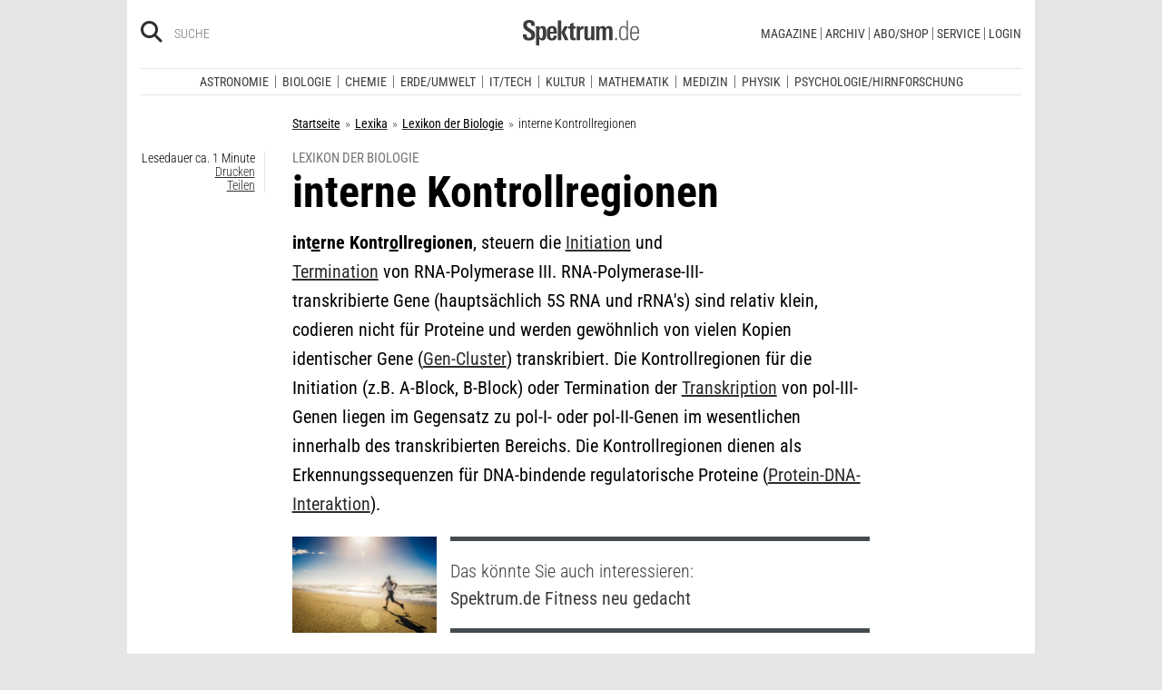

--- FILE ---
content_type: application/javascript; charset=UTF-8
request_url: https://frontend.poool.fr/engage/_next/static/chunks/app/(engage)/%5BappId%5D/%5BelementId%5D/not-found-ec803db1165b071b.js
body_size: 5071
content:
(self.webpackChunk_N_E=self.webpackChunk_N_E||[]).push([[307],{813:(e,r,t)=>{"use strict";t.d(r,{Q5:()=>l,kZ:()=>s,mR:()=>c,rT:()=>u,rn:()=>i,vp:()=>d});var o=t(5869);let n={SPACING:["marginTop","marginRight","marginBottom","marginLeft","paddingTop","paddingRight","paddingBottom","paddingLeft"],BACKGROUND:["backgroundImage","backgroundColor","backgroundSize","backgroundPosition","backgroundRepeat"],COLORS:["borderLeftColor","borderRightColor","borderTopColor","borderBottomColor","borderColor","boxShadowColor"],SIZING:["width","height","gap","borderTopLeftRadius","borderTopRightRadius","borderBottomLeftRadius","borderBottomRightRadius","borderLeft","borderRight","borderTop","borderBottom","borderWidth","boxShadowX","boxShadowY","boxShadowBlur","boxShadowSpread"],MISC:["borderLeftStyle","borderRightStyle","borderTopStyle","borderBottomStyle","borderStyle"]},a=["xs","sm","md","lg","xl"],l=(e,r)=>{var t;let o=(null==r?void 0:r.variables)||{},a={},l=(null==r?void 0:r.only)||[...n.SPACING,...n.BACKGROUND,...n.SIZING,...n.COLORS,...n.MISC,...(null==r?void 0:r.include)||[]],d=["backgroundImage",...(null==r?void 0:r.exclude)||[]];for(let r of l)d.includes(r)||void 0===e[r]||(a[r]=c(e[r],o));(null==(t=e.backgroundImage)?void 0:t.url)?a.backgroundImage='url("'.concat(c(e.backgroundImage.url,o),'")'):e.backgroundImage&&(a.backgroundImage=c(e.backgroundImage,o)),(e.boxShadowX||e.boxShadowY||e.boxShadowBlur||e.boxShadowSpread||e.boxShadowColor)&&(a.boxShadow=""+"".concat(i(c(e.boxShadowX,o)||0,"px")," ")+"".concat(i(c(e.boxShadowY,o)||0,"px")," ")+"".concat(i(c(e.boxShadowBlur,o)||0,"px")," ")+"".concat(i(c(e.boxShadowSpread,o)||0,"px")," ")+"".concat(c(e.boxShadowColor,o)||"transparent"));let s={borderTop:"borderTopStyle",borderRight:"borderRightStyle",borderBottom:"borderBottomStyle",borderLeft:"borderLeftStyle"};return Object.keys(s).forEach(r=>{e[r]&&(a[s[r]]=c(e[r]||"solid",o))}),e.borderWidth&&(a.borderWidth=c(a.borderWidth||e.borderWidth,o),a.borderStyle=c(a.borderStyle||e.borderStyle||"solid",o)),[].concat(n.SPACING).concat(n.SIZING).forEach(e=>{""===a[e]&&delete a[e],a[e]&&Object.assign(a,{[e]:i(a[e])})}),a},d=e=>Object.entries(e.responsive||{}).reduce((e,r)=>{let[t,o]=r,n=a[a.indexOf(t)+1],l=n?"".concat(t,":max-").concat(n):t;return e["".concat(l,":hidden")]="hide"===o,e["".concat(l,":flex-none")]="auto"===o,e["".concat(l,":flex-auto")]=!o||"fluid"===o,e["".concat(l,":basis-full")]="number"==typeof o&&12===o,e["".concat(l,":basis-").concat(o,"/12")]="number"==typeof o&&o>0&&o<=11,e},{}),i=(e,r)=>"string"==typeof e&&/^[0-9]+$/gm.test(e)?r?parseInt(e)+r:parseInt(e):e,s=e=>{let r=[];return e.forEach(e=>{let t=["content","cols","seeMore","seeLess"].filter(r=>Array.isArray(null==e?void 0:e[r]));t.length&&r.push(...(0,o.rU)(t.map(r=>e[r].map(e=>s([e]))))),e.type.endsWith("-field")&&r.push(e)}),r},u=e=>{let r=["content","cols","seeMore","seeLess"].filter(r=>Array.isArray(e[r]));return r.length&&r.forEach(r=>{e[r]=e[r].filter(u)}),e};function c(e,r){let t=arguments.length>2&&void 0!==arguments[2]?arguments[2]:{};return Object.entries({...t,...r}).map(r=>{let[t,o]=r;return e=(""+e).replace("{".concat(t,"}"),""+(o||""))}),e}},3467:(e,r,t)=>{"use strict";t.d(r,{Xn:()=>n,tF:()=>d,Tl:()=>l});var o=t(7354);let n="en",a={en:{form_optional:"(Optional)",form_no_options:"No options",form_error:"An unknown error has occured. Please try again.",form_error_required_field:"This field is required.",form_error_invalid_field:"This field is not valid.",form_error_invalid_email_field:"The email address provided is not valid.",form_error_invalid_phone_field:"The phone number provided is not valid.",form_error_invalid_date_field:"The date format must be {format}.",form_error_date_after_max:"The date must be before {max}.",form_error_date_before_min:"The date must be after {min}.",form_error_invalid_credit_card_field:"The credit card informations provided are not valid.",form_error_non_existing_email:"The provided email address doesn't exist.",countdown_years_one:"Year",countdown_years_many:"Years",countdown_months_one:"Month",countdown_months_many:"Months",countdown_days_one:"Day",countdown_days_many:"Days",countdown_hours_one:"Hour",countdown_hours_many:"Hours",countdown_minutes_one:"Minute",countdown_minutes_many:"Minutes",countdown_seconds_one:"Second",countdown_seconds_many:"Seconds"},fr:{form_optional:"(Optionnel)",form_no_options:"Aucune option",form_error:"Une erreur inconnue est survenue. Veuillez r\xe9essayer.",form_error_required_field:"Ce champ est obligatoire.",form_error_invalid_field:"Ce champ est invalide.",form_error_invalid_email_field:"L'adresse email fournie est invalide.",form_error_invalid_phone_field:"Le num\xe9ro de t\xe9l\xe9phone fourni est invalide.",form_error_invalid_date_field:"La date doit \xeatre au format {format}.",form_error_date_after_max:"La date choisie doit \xeatre avant le {max}.",form_error_date_before_min:"La date choisie doit \xeatre apr\xe8s le {min}.",form_error_invalid_credit_card_field:"Les informations de carte bancaire fournies sont invalides.",form_error_non_existing_email:"L'adresse email fournie n'existe pas.",countdown_years_one:"An",countdown_years_many:"Ans",countdown_months_one:"Mois",countdown_months_many:"Mois",countdown_days_one:"Jour",countdown_days_many:"Jours",countdown_hours_one:"Heure",countdown_hours_many:"Heures",countdown_minutes_one:"Minute",countdown_minutes_many:"Minutes",countdown_seconds_one:"Seconde",countdown_seconds_many:"Secondes"}},l=function(){let e=arguments.length>0&&void 0!==arguments[0]?arguments[0]:n;return function(r){let t=arguments.length>1&&void 0!==arguments[1]?arguments[1]:null,n=arguments.length>2&&void 0!==arguments[2]?arguments[2]:{},l=arguments.length>3&&void 0!==arguments[3]?arguments[3]:{},d={...a[e]||{},...l[e]||{}};return((0,o.Jt)(d,r)||t||r).replace(/\{(.*?)\}/g,e=>n[e.replaceAll(/{|}/g,"")]||"")}},d=()=>{var e,r,o,n,a;return null==(e=(null==(o=t.g.navigator)||null==(r=o.languages)?void 0:r[0])||(null==(n=t.g.navigator)?void 0:n.userLanguage)||(null==(a=t.g.navigator)?void 0:a.language))?void 0:e.substring(0,2)}},5376:(e,r,t)=>{"use strict";t.d(r,{KV:()=>a,Pc:()=>l,U6:()=>d,cK:()=>i});var o=t(2115),n=t(3467);let a=(0,o.createContext)({}),l=(0,o.createContext)({}),d=(0,o.createContext)(n.Xn),i=(0,o.createContext)({})},5523:(e,r,t)=>{Promise.resolve().then(t.bind(t,7564))},5869:(e,r,t)=>{"use strict";t.d(r,{k0:()=>n,rU:()=>o});let o=e=>e.reduce((e,r)=>e.concat(Array.isArray(r)?o(r):r),[]),n=(e,r)=>new Promise((t,o)=>{var n,a,l;if(r&&(null==(n=document)?void 0:n.getElementById(r)))return void t(!1);let d=null==(a=document)?void 0:a.createElement("script");d.id=r,d.src=e,d.onload=()=>{t(!0)},d.onerror=(e,r,t,n,a)=>{d.remove(),o(a)},null==(l=document)||l.querySelector("head").appendChild(d)})},7201:(e,r,t)=>{"use strict";t.d(r,{Gc:()=>d,z7:()=>i,LJ:()=>s,mN:()=>c,JQ:()=>f,Ym:()=>u,IS:()=>m});var o=t(2115),n=t(3467),a=t(813),l=t(5376);let d=()=>(0,o.useContext)(l.KV),i=()=>(0,o.useContext)(l.KV),s=()=>(0,o.useContext)(l.Pc),u=()=>{let e=(0,o.useContext)(l.U6),{texts:r={},variables:t={}}=d();return{locale:e,translate:function(o,a){let l=arguments.length>2&&void 0!==arguments[2]?arguments[2]:{};return(0,n.Tl)(e)(o,a,{...l,...t},r)}}},c=()=>(0,o.useContext)(l.cK);function f(e){let r=(0,o.useRef)(null),t=(0,o.useRef)(e),{parentWindow:n,logger:l,config:i,variables:s}=d();return(0,o.useEffect)(()=>{var e;return((e,r)=>{let t=e?Array.from(e.querySelectorAll("a[href]")):[],o=(null==r?void 0:r.customHandler)||(async(e,t)=>{t.preventDefault();try{var o,n;let t="_blank"===e.getAttribute("target")?"open":"redirect";await (null==r?void 0:r.parentWindow.dispatchEvent("onExternalLinkClick",{url:e.getAttribute("href")||"",originalEvent:!0})),null==r||null==(n=r.parentWindow)||null==(o=n[t])||o.call(n,e.getAttribute("href"))}catch(e){null==r||r.logger.warn("Original click event prevented, cannot open url")}});return null==t||t.forEach(e=>{var t;let n=(null==r||null==(t=r.config)?void 0:t.customReturnUrl)||(null==r?void 0:r.parentWindow.url)||"",l=(0,a.mR)((e.getAttribute("href")||"").replace("{return_url}",encodeURIComponent(n)),null==r?void 0:r.variables);e.setAttribute("href",l),e.addEventListener("click",o.bind(null,e),!1)}),()=>{null==t||t.forEach(e=>{e.removeEventListener("click",o.bind(null,e))})}})((null==(e=r.current)?void 0:e.isJunipero)?r.current.innerRef.current:r.current,{customHandler:t.current,parentWindow:n,logger:l,config:i,variables:s})},[n,l,i,s]),r}let m=(e,r)=>{let{variables:t,textReplacers:n,config:l,parentWindow:i}=d(),{formTextReplacers:s}=c(),u=(0,o.useMemo)(()=>encodeURIComponent((null==l?void 0:l.customReturnUrl)||(null==i?void 0:i.url)||""),[l,i]);return(0,o.useMemo)(()=>(0,a.Q5)(e||{},{...r,variables:{...null==r?void 0:r.variables,...t,...null==r?void 0:r.textReplacers,...n,...s,return_url:u,returnUrl:u}}),[e,r,t,n,s,u])}},7354:(e,r,t)=>{"use strict";t.d(r,{BM:()=>A,H0:()=>p,Jt:()=>i,L5:()=>function e(r=[],t=()=>!0){let o=[];for(let d of r)if(t(d))o.push(d);else if(n(d)){let r=e(d,t);o.push(r)}else a(d)&&!l(d)&&o.push(Object.entries(d).reduce((r,[o,a])=>(r[o]=n(a)?e(a,t):a,r),{}));return o},PK:()=>F,PS:()=>x,Up:()=>u,X9:()=>v,aP:()=>k,cJ:()=>s,he:()=>S,lm:()=>f,lx:()=>c,mg:()=>function e(r){return"object"!=typeof r||null===r?r:l(r)?new Date(r.getTime()):n(r)?[...r.map(r=>e(r))]:Object.entries(r).reduce((r,[t,o])=>(Object.assign(r,{[t]:e(o)}),r),{})},t2:()=>d,u:()=>E,wH:()=>w,wd:()=>function e(r=[],t=()=>!0,o=e=>e,n=!1){let a=[];for(let l of r){let r=o(l);if(Array.isArray(r))if(n)a.push(...e(r,t,o,n));else{let n=e(r,t,o);if(n)return n}else if(t(l))if(!n)return l;else a.push(l)}if(a.length&&n)return a},xW:()=>o});let o=(...e)=>{let r=[];return e.map(e=>{if(!e)return!1;if("string"==typeof e||"number"==typeof e)r.push(""+(e||""));else if(Array.isArray(e)&&e.length){let t=o(...e);t&&r.push(t)}else"object"==typeof e&&Object.entries(e).map(([e,t])=>(t&&r.push(e),!1));return!1}),r.join(" ")},n=e=>Array.isArray(e),a=e=>"object"==typeof e&&e?.constructor?.name==="Object",l=e=>e instanceof Date,d=e=>null!=e;function i(e={},r="",t){return r.split(".").reduce((e,r)=>d(e?.[r])?e[r]:void 0,e)??t}function s(e={},r=[]){return function(e={},r){return Object.entries(e).filter(([e,t])=>!r(t,e)).reduce((e,[r,t])=>Object.assign({},e,{[r]:t}),{})}(e||{},(e,t)=>r.includes(t))}function u(e={},r=[]){return r.reduce((r,t)=>(void 0!==e[t]&&(r[t]=e[t]),r),{})}let c=e=>"string"==typeof e&&"undefined"!=typeof document?document.querySelector(e)||document.createElement("div"):e,f={velvet:{DEFAULT:"#5C56DF",hover:"#807BFC",active:"#4D47CB",disabled:"#D6D4F7",background:"#F6F6FD"},lime:{DEFAULT:"#7ED496",hover:"#A7E0B7",active:"#60B678",disabled:"#EAF8EE",background:"#F2F9F4"},grapefruit:{DEFAULT:"#EE7674",hover:"#F28B89",active:"#D36664",disabled:"#FCE9E9",background:"#FAEEEE"},sunglow:{DEFAULT:"#FFB800",hover:"#FFD66D",active:"#EA9A00",disabled:"#FFF4D6",background:"#FFFAED"},onyx:"#1A1A1A",tundora:"#424242",seashell:"#FEFEFE",alabaster:"#FCFCFC",concrete:"#F3F3F3",mischka:"#DFE1E6",slate:"#6B778C","dark-velvet-disabled":"#424078","dark-velvet-background":"#2A284B","dark-velvet-foreground":"#3C3886","dark-lime-disabled":"#51725A","dark-lime-background":"#202d24","dark-lime-foreground":"#51845F","dark-grapefruit-disabled":"#8D5454","dark-grapefruit-background":"#5E4343","dark-grapefruit-foreground":"#A45C5C","dark-sunglow-disabled":"#756333","dark-sunglow-background":"#4D4634","dark-sunglow-foreground":"#B2974B",nevada:"#646873",gondola:"#1E1E1E"},m=[{regex:/(?:rgb)a?\(\s*(\d{1,3})\s*,\s*(\d{1,3})\s*%?,\s*(\d{1,3})\s*%?(?:,\s*(\d+(?:\.\d+)?)\s*)?\)/,parse:(e,r,t,o)=>({r:parseInt(e,10)/255,g:parseInt(r,10)/255,b:parseInt(t,10)/255,a:isNaN(parseFloat(o))?1:parseFloat(o)})},{regex:/(?:hsl)a?\(\s*(\d{1,3})\s*,\s*(\d{1,3})%\s*,\s*(\d{1,3})%\s*(?:,\s*(\d+(?:\.\d+)?)\s*)?\)/,parse:(e,r,t,o)=>({h:parseInt(e,10)/360,s:parseInt(r,10)/100,l:parseInt(t,10)/100,a:isNaN(parseFloat(o))?1:parseFloat(o)})},{regex:/#([a-fA-F0-9]{2})([a-fA-F0-9]{2})([a-fA-F0-9]{2})$/,parse:(e,r,t)=>({r:parseInt(e,16)/255,g:parseInt(r,16)/255,b:parseInt(t,16)/255,a:1})},{regex:/#([a-fA-F0-9])([a-fA-F0-9])([a-fA-F0-9])$/,parse:(e,r,t)=>({r:parseInt(e+e,16)/255,g:parseInt(r+r,16)/255,b:parseInt(t+t,16)/255,a:1})}],h=({h:e,s:r,l:t,a:o})=>{if(r=Math.min(r,1),t=Math.min(t,1),o=Math.min(o,1),0===t)return{h:e,s:0,v:0,a:o};{let n=t+r*(1-Math.abs(2*t-1))/2;return{h:e,s:2*(n-t)/n,v:n,a:o}}},b=({h:e,s:r,v:t,a:o=0}={})=>{let n,a,l,d=Math.floor(6*e),i=6*e-d,s=t*(1-r),u=t*(1-i*r),c=t*(1-(1-i)*r);switch(d%6){case 0:n=t,a=c,l=s;break;case 1:n=u,a=t,l=s;break;case 2:n=s,a=t,l=c;break;case 3:n=s,a=u,l=t;break;case 4:n=c,a=s,l=t;break;case 5:n=t,a=s,l=u;break;default:n=0,a=0,l=0}return{r:n,g:a,b:l,a:o}},g=({r:e,g:r,b:t,a:o=0}={})=>{let n;e=Math.min(e,1),r=Math.min(r,1),t=Math.min(t,1),o=Math.min(o,1);let a=Math.max(e,r,t),l=Math.min(e,r,t),d=a-l,i=0===a||isNaN(a)?0:d/a||0;if(a===l)n=0;else{switch(a){case e:n=(r-t)/d+6*(r<t);break;case r:n=(t-e)/d+2;break;case t:n=(e-r)/d+4;break;default:n=0}n/=6}return{h:n,s:i,v:a||0,a:o}},_=({r:e,g:r,b:t,a:o})=>({r:Math.round(255*e),g:Math.round(255*r),b:Math.round(255*t),a:o}),p=(e="")=>{e=e.toLowerCase();let r=null;for(let t of m){let o=t.regex.exec(e),n=o&&t.parse(...o.slice(1));if(n){void 0!==n.r?r=g(n):n.l&&(r=h(n));break}}return r},v=(e,r="auto")=>{switch("auto"===r&&(r=e.a<1?"rgba":"hex"),r){case"hsl":case"hsla":{let r=(({h:e,s:r,l:t,a:o})=>({h:Math.round(360*e),s:Math.round(100*r),l:Math.round(100*t),a:o}))((({h:e,s:r,v:t,a:o})=>{if(0===t)return{h:e,s:0,l:0,a:o};{if(0===r&&1===t)return{h:e,s:1,l:1,a:o};let n=t*(2-r)/2;return{h:e,s:t*r/(1-Math.abs(2*n-1)),l:n,a:o}}})(e));return`hsl${e.a<1?"a":""}(${r.h}, ${r.s}%, ${r.l}%`+(e.a<1?`, ${parseFloat(r.a.toFixed(2))}`:"")+")"}case"rgb":case"rgba":{let r=_(b(e));return`rgb${e.a<1?"a":""}(${r.r}, ${r.g}, ${r.b}`+(e.a<1?`, ${parseFloat(r.a.toFixed(2))}`:"")+")"}default:return(({r:e,g:r,b:t})=>"#"+(0x1000000|e<<16|r<<8|t).toString(16).substr(1))(_(b(e)))}},w=e=>{let r=new Date(e);return r.setDate(1),y(r)},y=e=>{let r=new Date(e);return r.setHours(0,0,0,0),r},x=(e,r)=>{let t=new Date(e),o=new Date(t.getFullYear(),t.getMonth()+r+1,0).getDate();return new Date(t.getFullYear(),t.getMonth()+r,Math.min(o,t.getDate()))},k=(e,r)=>{let t=new Date(e),o=new Date(t.getFullYear(),t.getMonth()-r+1,0).getDate();return new Date(t.getFullYear(),t.getMonth()-r,Math.min(o,t.getDate()))},F=e=>(e=>{let r=x(e,1);return r.setDate(0),(e=>{let r=new Date(e);return r.setHours(23,59,59,999),r})(r)})(e).getDate(),S=e=>`${e}`.split(".")[1]?.length||0,A=(e=0,r=0,t=0)=>Math.max(r,Math.min(t,e)),E=(e,r)=>"function"==typeof r?r(e):{...e,...r}},7564:(e,r,t)=>{"use strict";t.r(r),t.d(r,{default:()=>l});var o=t(2115),n=t(7260),a=t(7201);let l=()=>{let{parentWindow:e,destroy:r}=(0,a.z7)(),t=(0,n.usePathname)();(0,o.useEffect)(()=>{null==e||e.dispatchEvent("error",{message:"not_found",element:{slug:(t||"").split("/").slice(3).join("/")}}),r()},[e,r,t])}}},e=>{e.O(0,[441,255,358],()=>e(e.s=5523)),_N_E=e.O()}]);